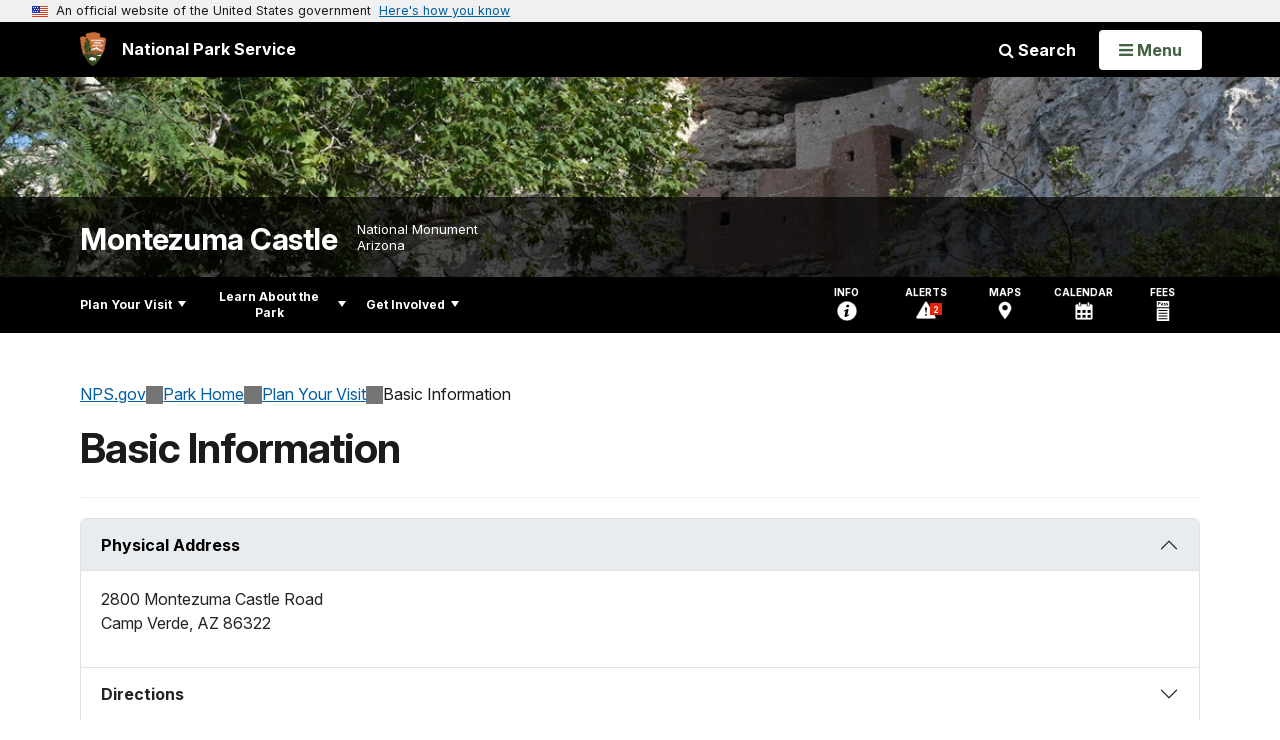

--- FILE ---
content_type: text/html;charset=UTF-8
request_url: https://www.nps.gov/customcf/nps_nav/site_json.cfm?rootsubsiteid=/moca
body_size: 1490
content:
{"p":[{"t":"Park Home","u":"/index.htm"},{"p":[{"p":[{"p":[{"t":"Cashless Fees FAQ","u":"/planyourvisit/cashless-fee-collection-faq.htm"}],"c":"has-sub","t":"Fees & Passes","u":"/planyourvisit/fees.htm"},{"t":"Current Conditions","u":"/planyourvisit/conditions.htm"},{"t":"Permits & Reservations","u":"/planyourvisit/special-use-permits.htm"},{"t":"Weather","u":"/planyourvisit/weather.htm"},{"t":"Pets","u":"/planyourvisit/pets.htm"}],"c":"has-sub","t":"Basic Information","u":"/planyourvisit/basicinfo.htm"},{"p":[{"t":"Maps","u":"/planyourvisit/maps.htm"},{"t":"Getting Around","u":"/planyourvisit/gettingaround.htm"}],"c":"has-sub","t":"Directions & Transportation","u":"/planyourvisit/directions.htm"},{"p":[{"t":"Montezuma Well","u":"/planyourvisit/exploring-montezuma-well.htm"}],"c":"has-sub","t":"Things To Do","u":"/planyourvisit/things2do.htm"},{"t":"Calendar","u":"/planyourvisit/calendar.htm"},{"t":"Safety","u":"/planyourvisit/safety.htm"},{"t":"Accessibility","u":"/planyourvisit/accessibility.htm"},{"t":"Nearby Attractions","u":"/planyourvisit/nearbyattractions.htm"}],"c":"has-sub","t":"Plan Your Visit","u":"/planyourvisit/index.htm"},{"p":[{"p":[{"t":"Social Media","u":"/learn/news/social-networking-media.htm"},{"t":"News Releases","u":"/learn/news/newsreleases.htm"},{"t":"Contact Public Affairs","u":"/learn/news/contactpublicaffairs.htm"}],"c":"has-sub","t":"News","u":"/learn/news/index.htm"},{"p":[{"t":"Virtual Tour","u":"/learn/photosmultimedia/virtualtour.htm"},{"t":"Art","u":"/learn/photosmultimedia/art.htm"}],"c":"has-sub","t":"Photos & Multimedia","u":"/learn/photosmultimedia/photogallery.htm"},{"p":[{"p":[{"t":"Native American Heritage Month","u":"/learn/historyculture/native-american-heritage-month.htm"},{"p":[{"t":"Sinagua Trades, Arts, and Crafts","u":"/learn/historyculture/sinagua-trades-arts-and-crafts.htm"}],"c":"has-sub","t":"Sinagua","u":"/learn/historyculture/sinagua.htm"},{"t":"Land Acknowledgement","u":"/learn/historyculture/land-acknowledgement.htm"},{"p":[{"t":"Sallie Pierce-Harris","u":"/learn/historyculture/sallie-pierce-harris.htm"},{"t":"Betty Jackson (née Morris)","u":"/learn/historyculture/betty-jackson.htm"},{"t":"Grace Sparkes","u":"/learn/historyculture/grace-sparkes.htm"}],"c":"has-sub","t":"Women In Parks History","u":"/learn/historyculture/women-in-parks.htm"},{"t":"Founders Day 2012","u":"/learn/historyculture/founders-day-2012.htm"}],"c":"has-sub","t":"People","u":"/learn/historyculture/people.htm"},{"p":[{"t":"List of Classified Structures","u":"/learn/historyculture/list-of-classified-structures.htm"}],"c":"has-sub","t":"Places","u":"/learn/historyculture/places.htm"},{"p":[{"t":"NPS Historic Photograph Collection","u":"/learn/historyculture/nps-historic-photograph-collection.htm"}],"c":"has-sub","t":"Collections","u":"/learn/historyculture/collections.htm"}],"c":"has-sub","t":"History & Culture","u":"/learn/historyculture/index.htm"},{"p":[{"p":[{"t":"Invertebrates","u":"/learn/nature/invertebrates.htm"},{"t":"Birds","u":"/learn/nature/birds.htm"},{"p":[{"t":"Bats","u":"/learn/nature/bats.htm"}],"c":"has-sub","t":"Mammals","u":"/learn/nature/mammals.htm"},{"p":[{"t":"Turtles and Tortoises","u":"/learn/nature/turtles-and-tortoises.htm"},{"t":"Lizards","u":"/learn/nature/lizards.htm"},{"t":"Snakes","u":"/learn/nature/snakes.htm"}],"c":"has-sub","t":"Reptiles","u":"/learn/nature/reptiles.htm"}],"c":"has-sub","t":"Animals","u":"/learn/nature/animals.htm"},{"p":[{"t":"Wildflowers","u":"/learn/nature/wildflowers.htm"},{"t":"Trees and Shrubs","u":"/learn/nature/trees-and-shrubs.htm"},{"t":"Grasses","u":"/learn/nature/grasses.htm"},{"t":"Cacti and Desert Succulents","u":"/learn/nature/cacti-and-desert-succulents.htm"}],"c":"has-sub","t":"Plants","u":"/learn/nature/plants.htm"},{"t":"Environmental Factors","u":"/learn/nature/environmentalfactors.htm"},{"t":"Natural Features & Ecosystems","u":"/learn/nature/naturalfeaturesandecosystems.htm"}],"c":"has-sub","t":"Nature","u":"/learn/nature/index.htm"},{"p":[{"t":"Hummingbirds","u":"/learn/nature/hummingbirds.htm"},{"t":"Published Research","u":"/learn/nature/published-research.htm"}],"c":"has-sub","t":"Science & Research","u":"/learn/scienceresearch.htm"},{"t":"Education","u":"/learn/education/index.htm"},{"p":[{"t":"Activities for Scouts","u":"/activities-for-scouts.htm"},{"t":"Junior Ranger","u":"/learn/kidsyouth/junior-ranger.htm"}],"c":"has-sub","t":"Kids & Youth","u":"/learn/kidsyouth/index.htm"},{"p":[{"t":"Administrative Orders","u":"/learn/management/administrative-orders.htm"},{"t":"Park Statistics","u":"/learn/management/statistics.htm"},{"p":[{"t":"Superintendent Compendium","u":"/learn/management/compendium.htm"}],"c":"has-sub","t":"Laws & Policies","u":"/learn/management/lawsandpolicies.htm"},{"t":"Freedom Of Information Act","u":"/learn/management/foia.htm"}],"c":"has-sub","t":"Management","u":"/learn/management/index.htm"},{"t":"Park Store","u":"/learn/western-national-parks-association.htm"}],"c":"has-sub","t":"Learn About the Park","u":"/learn/index.htm"},{"p":[{"t":"Partners","u":"/getinvolved/partners.htm"},{"t":"Donate","u":"/getinvolved/donate.htm"},{"p":[{"t":"Current and Past Artists in Residence","u":"/getinvolved/current-and-past-artists-in-residence.htm"}],"c":"has-sub","t":"Artist in Residence","u":"/getinvolved/artist-in-residence.htm"},{"p":[{"t":"Internships","u":"/getinvolved/internships.htm"},{"t":"Local Students","u":"/getinvolved/local-youth-opportunities.htm"},{"t":"Volunteer Pass","u":"/getinvolved/supportyourpark/volunteer-pass.htm"}],"c":"has-sub","t":"Volunteer","u":"/getinvolved/volunteer.htm"},{"t":"Work With Us","u":"/getinvolved/workwithus.htm"},{"t":"Planning","u":"/getinvolved/planning.htm"},{"t":"Support Your Park","u":"/getinvolved/supportyourpark/index.htm"}],"c":"has-sub","t":"Get Involved","u":"/getinvolved/index.htm"}],"r":"/moca","nt":"Explore This Park"}

--- FILE ---
content_type: text/html;charset=UTF-8
request_url: https://www.nps.gov/customcf/banner_image/get-banner-image-json.cfm?sitecode=moca
body_size: 174
content:
{"DATA":{"description":"","src":"/common/uploads/banner_image/imr/BA73B693-FEB9-09BB-73BFAC618170A0C5.jpg","crops":[{"src":"/common/uploads/banner_image/imr/homepage/BA73B693-FEB9-09BB-73BFAC618170A0C5.jpg","link":"","id":531851,"aspect_ratio":3.00,"coordinates":"{\"ar\":3,\"x\":0,\"y\":1613.355133966219,\"s\":1,\"w\":6000,\"h\":1749.271137026239}"},{"src":"/common/uploads/banner_image/imr/secondary/BA73B693-FEB9-09BB-73BFAC618170A0C5.jpg","link":"","id":531852,"aspect_ratio":6.00,"coordinates":"{\"ar\":6,\"x\":0,\"y\":2019.2407024793386,\"s\":1,\"w\":6000,\"h\":1000}"}],"title":"","id":286582,"kicker":"","alt_text":"Montezuma Castle from a distance"}} 